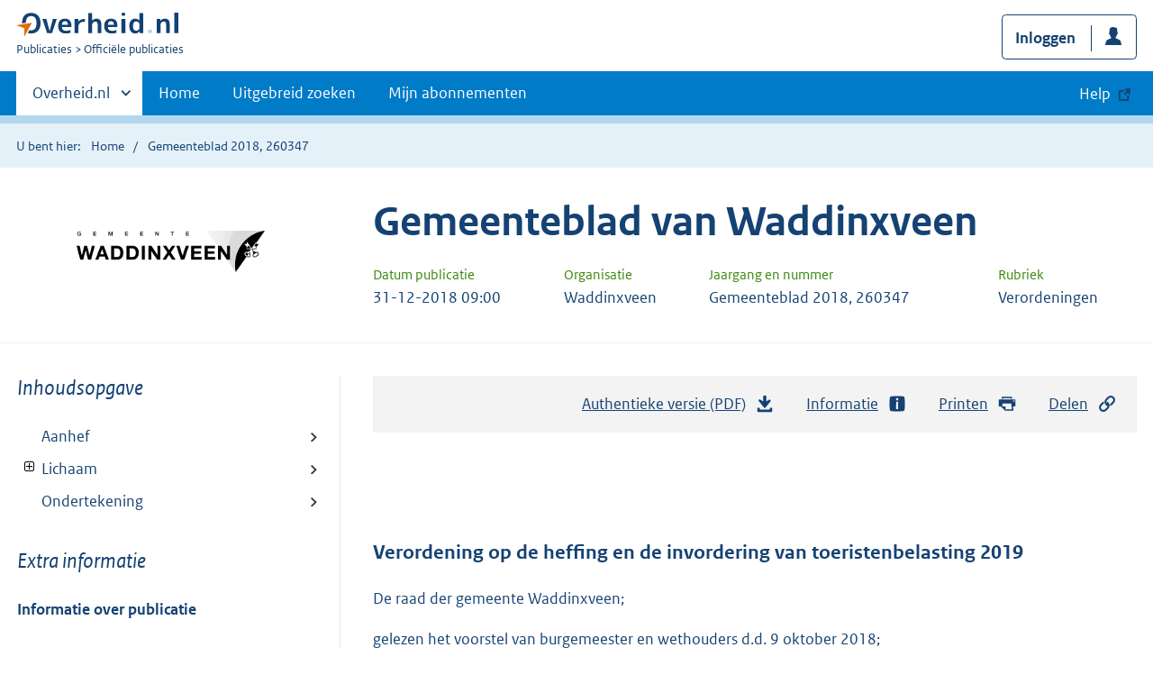

--- FILE ---
content_type: text/html; charset=utf-8
request_url: https://zoek.officielebekendmakingen.nl/gmb-2018-260347.html
body_size: 9624
content:

<!DOCTYPE html>
<html lang="nl" class="env-prod">
<head>
    <meta charset="utf-8">

    <meta http-equiv="X-UA-Compatible" content="IE=edge">
    <meta name="viewport" content="width=device-width,initial-scale=1">

    <title>Gemeenteblad 2018, 260347 | Overheid.nl &gt; Offici&#xEB;le bekendmakingen</title>

    
                <meta name="OVERHEIDop.betreftRegeling" content="CVDR615240_1" />
            <meta name="DCTERMS.alternative" content="Verordening toeristenbelasting 2019" />
            <meta name="DC.type" data-scheme="OVERHEID.Informatietype" content="offici&#xEB;le publicatie" />
            <meta name="DC.type" data-scheme="OVERHEIDgvop.Informatietype" content="Verordeningen" />
            <meta name="OVERHEIDop.doctype" content="Offici&#xEB;le Publicaties, versie 1.1" />
            <meta name="OVERHEID.authority" data-scheme="OVERHEID.Gemeente" content="Waddinxveen" />
            <meta name="DC.spatial" data-scheme="OVERHEID.Gemeente" content="Waddinxveen" />
            <meta name="DC.source" content="artikel 224 van de Gemeentewet;1.0:c:BWBR0005416&amp;artikel=224&amp;g=2018-09-19" />
            <meta name="DC.identifier" data-scheme="OVERHEIDop.GmbID" content="gmb-2018-260347" />
            <meta name="OVERHEIDop.jaargang" data-scheme="DCTERMS.W3CDTF" content="2018" />
            <meta name="OVERHEID.category" data-scheme="OVERHEID.TaxonomieBeleidsagenda" content="Financi&#xEB;n | Organisatie en beleid" />
            <meta name="OVERHEID.organisationType" data-scheme="OVERHEID.Organisatietype" content="gemeente" />
            <meta name="DCTERMS.available" data-scheme="DCTERMS.W3CDTF" content="2018-12-31" />
            <meta name="OVERHEIDop.publicationName" content="Gemeenteblad" />
            <meta name="OVERHEIDop.publicationIssue" content="260347" />
            <meta name="DC.creator" data-scheme="OVERHEID.Gemeente" content="Waddinxveen" />
            <meta name="OVERHEIDop.referentienummer" content="RV/18/00914" />
            <meta name="OVERHEIDop.startdatum" data-scheme="xs:date" content="2019-01-01" />
            <meta name="DCTERMS.language" data-scheme="DCTERMS.RFC4646" content="nl" />
            <meta name="DC.title" content="Verordening op de heffing en de invordering van toeristenbelasting 2019" />
            <meta name="DCTERMS.publisher" data-scheme="OVERHEID.Gemeente" content="Waddinxveen" />



    <link rel="icon" type="image/png" sizes="32x32" href="/static/afbeeldingen/overheidnl.png" />
    <link rel="icon" type="image/png" sizes="96x96" href="/static/afbeeldingen/overheidnl.png" />
    <link rel="icon" type="image/png" sizes="16x16" href="/static/afbeeldingen/overheidnl.png" />

    
    <link rel="stylesheet" href="/static/cb_css/main.css" />
    <link rel="stylesheet" href="/static/cb_css/print.css" />
    <link rel="stylesheet" href="/css/rps_cb.css" />
    
</head>
<body>
        <!-- Start Piwik PRO Tag Manager code -->
        <script type="text/javascript">
            (function (window, document, dataLayerName, id) {
                window[dataLayerName] = window[dataLayerName] || [], window[dataLayerName].push({ start: (new Date).getTime(), event: "stg.start" }); var scripts = document.getElementsByTagName('script')[0], tags = document.createElement('script');
                function stgCreateCookie(a, b, c) { var d = ""; if (c) { var e = new Date; e.setTime(e.getTime() + 24 * c * 60 * 60 * 1e3), d = "; expires=" + e.toUTCString() } document.cookie = a + "=" + b + d + "; path=/; Secure" }
                var isStgDebug = (window.location.href.match("stg_debug") || document.cookie.match("stg_debug")) && !window.location.href.match("stg_disable_debug"); stgCreateCookie("stg_debug", isStgDebug ? 1 : "", isStgDebug ? 14 : -1);
                var qP = []; dataLayerName !== "dataLayer" && qP.push("data_layer_name=" + dataLayerName), qP.push("use_secure_cookies"), isStgDebug && qP.push("stg_debug"); var qPString = qP.length > 0 ? ("?" + qP.join("&")) : "";
                tags.async = !0, tags.src = "https://koop.piwik.pro/containers/" + id + ".js" + qPString, scripts.parentNode.insertBefore(tags, scripts);
                !function (a, n, i) { a[n] = a[n] || {}; for (var c = 0; c < i.length; c++)!function (i) { a[n][i] = a[n][i] || {}, a[n][i].api = a[n][i].api || function () { var a = [].slice.call(arguments, 0); "string" == typeof a[0] && window[dataLayerName].push({ event: n + "." + i + ":" + a[0], parameters: [].slice.call(arguments, 1) }) } }(i[c]) }(window, "ppms", ["tm", "cm"]);
            })(window, document, 'dataLayer', 'f8b9eee5-8d9c-4ea1-abd5-83e174f29813');
        </script>
        <!-- End Piwik PRO Tag Manager code -->
    <div class="skiplinks container">
<a  href="#content">Direct naar content</a>
<a  href="#nav">Navigatie</a>
<a  href="#header">Contextinformatie</a>
<a  href="#broodtekst">Publicatie</a>
<a  href="#acties">Acties</a>
<a  href="#sidebar">Inhoudsopgave</a>
</div>
<header class="header">
<div class="header__start">
<div class="container">
<button  type="button" class="hidden-desktop button button--icon-hamburger" data-handler="toggle-nav" aria-controls="nav" aria-expanded="false">Menu</button>
<div class="logo ">
<a id="logo-link" href="https://www.overheid.nl"><img src="/static/images/logo.svg" alt="Logo Overheid.nl, ga naar de startpagina overheid.nl" /></a>
<p class="logo__you-are-here"><span class="visually-hidden">U bent nu hier: </span>
<span>Publicaties</span>
<span>Officiële publicaties</span>
</p>
</div>

<div class="header__meta">
<a id="profile-button-login" class="button icon-bg icon--profile" href="/mijnabonnementen/inloggen" role="button" >Inloggen</a>

</div>
</div>
</div>
<nav class="header__nav header__nav--closed" id="nav">
<h2 class="visually-hidden">Primaire navigatie</h2>
<div class="container">
<ul class="header__primary-nav list list--unstyled">
<li class="hidden-mobile"><a href="#other-sites" data-handler="toggle-other-sites" data-decorator="init-toggle-other-sites"><span class="visually-hidden">Andere sites binnen </span>Overheid.nl</a></li>
<li><a href="https://www.officielebekendmakingen.nl/" class="" >Home</a></li>
<li><a href="/uitgebreidzoeken" class="" >Uitgebreid zoeken</a></li>
<li><a href="/mijnabonnementen" class="" >Mijn abonnementen</a></li>
<li><a class="button secondary is-external" href="https://www.overheid.nl/help/officiele-bekendmakingen/" role="button">Help</a></li>
</ul>
<a href="#other-sites" class="hidden-desktop" data-handler="toggle-other-sites" data-decorator="init-toggle-other-sites"><span class="visually-hidden">Andere sites binnen </span>Overheid.nl</a>
</div>
</nav>
</header>
<div class="header__more" id="other-sites">
<div class="container columns">
<div>
<h2>Berichten over uw Buurt</h2>
<p>Zoals vergunningen, bouwplannen en lokale regelgeving.</p>
<ul class="list list--linked">
<li><a href="https://overheid.nl/berichten-over-uw-buurt/rondom-uw-woonadres">Rondom uw woonadres</a></li>
<li><a href="https://overheid.nl/berichten-over-uw-buurt">Rondom een zelfgekozen adres</a></li>
</ul>
</div>
<div>
<h2>Dienstverlening</h2>
<p>Zoals belastingen, uitkeringen en subsidies.</p>
<ul class="list list--linked">
<li><a href="https://overheid.nl/dienstverlening">Naar dienstverlening</a></li>
</ul>
</div>
<div>
<h2>Beleid & regelgeving</h2>
<p>Officiële publicaties van de overheid.</p>
<ul class="list list--linked">
<li><a href="https://overheid.nl/beleid-en-regelgeving">Naar beleid & regelgeving</a></li>
</ul>
</div>
<div>
<h2>Contactgegevens overheden</h2>
<p>Adressen en contactpersonen van overheidsorganisaties.</p>
<ul class="list list--linked">
<li><a href="https://organisaties.overheid.nl">Naar overheidsorganisaties</a></li>
</ul>
</div>
</div>
</div>

    <div class="row row--page-opener">
        <div class="container">
            <div class="breadcrumb">
<p>U bent hier:</p>
<ol>
<li>
<a  href="https://www.officielebekendmakingen.nl/">Home</a>
</li>
<li>
Gemeenteblad 2018, 260347
</li>
</ol>
</div>

        </div>
    </div>
    



<header class="documentbanner" id="header">
<div class="documentbanner__logo">
<img src="https://repository.officiele-overheidspublicaties.nl/Logos/OrganisatieLogos/Waddinxveen_(gemeente)/1/png-2/waddinxveen.png"  alt="Logo van gemeente Waddinxveen" />
</div>
<div class="documentbanner__content">
<article>
<h2>Gemeenteblad van Waddinxveen</h2>
<table class="table table--dataintro table--mobiletransform">
<thead>
<tr>
<th>Datum publicatie</th>
<th>Organisatie</th>
<th>Jaargang en nummer</th>
<th>Rubriek</th>
</tr>
</thead>
<tbody>
<tr>
<td data-before="Datum publicatie">
<time datetime="2018-12-31 09:00" class="u-nobreak">31-12-2018 09:00</time>
</td>
<td data-before="Organisatie">
Waddinxveen
</td>
<td data-before="Jaargang en nummer">
Gemeenteblad 2018, 260347
</td>
<td data-before="Rubriek">
Verordeningen
</td>
</tr>
</tbody>
</table>
</article>
</div>
</header>


<div class="container columns columns--sticky-sidebar">
    

<div class="columns--sticky-sidebar__sidebar" role="complementary" data-decorator="add-mobile-foldability" id="toggleable-1">
    <div id="sidebar">
            <h3 class="nav-sub__heading "><i>Inhoudsopgave</i></h3>
            <div data-decorator="init-legacytreeview">
                <ul class="nav nav-tree" id="myTree" data-toggle="nav-tree">
                    <ul class="toc"><li class="first"><a href="#id1-3-2-1">Aanhef</a></li><li class="first"><a href="#id1-3-2-2">Lichaam</a><ul class="toc"><li><a href="#id1-3-2-2-1-1">Artikel 1 Begripsomschrijvingen</a></li><li><a href="#id1-3-2-2-2-1">Artikel 2 Belastbaar feit</a></li><li><a href="#id1-3-2-2-3-1">Artikel 3 Belastingplicht</a></li><li><a href="#id1-3-2-2-4-1">Artikel 4 Vrijstellingen</a></li><li><a href="#id1-3-2-2-5-1">Artikel 5 Maatstaf van heffing</a></li><li><a href="#id1-3-2-2-6-1">Artikel 6 Forfaitaire berekeningswijze van de maatstaf van heffing</a></li><li><a href="#id1-3-2-2-7-1">Artikel 7 Opteren voor niet-forfaitaire maatstaf van heffing</a></li><li><a href="#id1-3-2-2-8-1">Artikel 8 Belastingtarief</a></li><li><a href="#id1-3-2-2-9-1">Artikel 9 Belastingjaar</a></li><li><a href="#id1-3-2-2-10-1">Artikel 10 Wijze van heffing</a></li><li><a href="#id1-3-2-2-11-1">Artikel 11 Aanslaggrens</a></li><li><a href="#id1-3-2-2-12-1">Artikel 12 Termijnen van betaling</a></li><li><a href="#id1-3-2-2-13-1">Artikel 13 Kwijtschelding</a></li><li><a href="#id1-3-2-2-14-1">Artikel 14 Nadere regels door het college van burgemeester en wethouders</a></li><li><a href="#id1-3-2-2-15-1">Artikel 15 Aanmeldingsplicht</a></li><li><a href="#id1-3-2-2-16-1">Artikel 16 Overgangsrecht</a></li><li><a href="#id1-3-2-2-17-1">Artikel 17 Inwerkingtreding</a></li><li><a href="#id1-3-2-2-18-1">Artikel 18 Citeertitel</a></li></ul></li><li class="first"><a href="#id1-3-2-3">Ondertekening</a></li></ul>
                </ul>
            </div>
            <h3 class="nav-sub__heading" id="extrainformatie">Extra informatie</h3>
<ul  class="nav-sub ">
<li class="nav-sub__item ">
<a id="infoPublicatie" href="gmb-2018-260347" class="nav-sub__link  " >Informatie over publicatie</a>
</li>
</ul>

        
<input type="hidden" id="hdnPublicatieId" value="gmb-2018-260347" />



    <!-- Panel voor cvdr links (ajax) -->
    <span id="related_cvdr_documents">
        <h4 class="facet--heading">Geconsolideerde regelgeving</h4>
<ul  class="list list list--relations">

</ul>

    </span>



<!-- Panel voor referendum links (ajax)-->
<span id="related_referendum_documents">
    <h4 class="facet--heading">Publicaties referendum</h4>
<ul  class="list list list--relations">

</ul>

</span>

    </div>
</div>



    


<div id="content" role="main" class="content content--publication">
    

<ul class="pageactions" id="acties">
<li>
<a  href="gmb-2018-260347.pdf"  >
<img src="/static/images/icon-download.svg" alt="download authentieke versie" />
Authentieke versie (PDF)
<span id="sizeAuthentiek" class="visually-hidden">bestandsgrootte: 1 Mb</span>
</a>
</li>
<li>
<a  href="#extrainformatie"  >
<img src="/static/images/icon-info-blue.svg" alt="extra informatie" />
Informatie
</a>
</li>
<li>
<a  href="#" data-decorator="init-printtrigger" >
<img src="/static/images/icon-print-blue.svg" alt="print pagina" />
Printen
</a>
</li>
<li>
<a  href="#" data-decorator="init-modal" data-handler="open-modal" data-modal="delenModal" >
<img src="/static/images/icon-permalink.svg" alt="link naar publicatie delen" />
Delen
</a>
</li>
</ul>


    <article>
        
        <div id="broodtekst" class="stuk broodtekst-container">
<h1><br /><br /></h1><div class="officiele-publicatie" lang="nl" xml:lang="nl"><div class="_p_gemeenteblad"><a name="id1-3"><!----></a>
    <a name="id1-3-1"><!----></a><p class="staatscourant_kop _p_single-kop-titel"><a name="id1-3-1-1"><!----></a>Verordening op de heffing en de invordering van toeristenbelasting 2019</p>
    <div class="_p_regeling"><a name="id1-3-2"><!----></a>
      <div class="aanhef _p_aanhef"><a name="id1-3-2-1"><!----></a>
        <div class="_p_preambule"><a name="id1-3-2-1-1"><!----></a>
          <p class="al _p_al"><a name="id1-3-2-1-1-1"><!----></a>De raad der gemeente Waddinxveen;</p>
          <p class="al _p_al"><a name="id1-3-2-1-1-2"><!----></a>gelezen het voorstel van burgemeester en wethouders d.d. 9 oktober 2018;</p>
          <p class="al _p_al"><a name="id1-3-2-1-1-3"><!----></a>gelet op artikel 224 van de Gemeentewet;</p>
        </div>
        <div class="_p_afkondiging"><a name="id1-3-2-1-2"><!----></a>
          <p class="al _p_al"><a name="id1-3-2-1-2-1"><!----></a>besluit vast te stellen de</p>
          <p class="al _p_al"><a name="id1-3-2-1-2-2"><!----></a>
            <span class="vet _p_nadrukvet">Verordening op de heffing en de invordering van toeristenbelasting 2019</span>
          </p>
        </div>
      </div>
      <div class="_p_regeling-tekst"><a name="id1-3-2-2"><!----></a>
        <div class="_p_artikel"><a name="id1-3-2-2-1"><!----></a>
          <a name="id1-3-2-2-1-1"><!----></a><p class="artikel_kop _p_artikel_kop_titel"><a name="id1-3-2-2-1-1-3"><!----></a><span class="artikel_kop _p_artikel_kop_label">Artikel</span> <span class="artikel_kop _p_artikel_kop_nr">1</span> Begripsomschrijvingen</p>
          <p class="al _p_al"><a name="id1-3-2-2-1-2"><!----></a>Voor de toepassing van deze verordening wordt verstaan onder:</p>
          <ul class="_explicit whitespace-small _p_lijst">
            <li class="li _p_li"><span>a.</span><div><p class="al _p_al"><a name="id1-3-2-2-1-3-1-2"><!----></a>vakantieonderkomens: woningen en andere verblijven, niet-zijnde mobiele kampeeronderkomens of stacaravans, in hoofdzaak bestemd voor en gebezigd als verblijf voor vakantie- en andere recreatieve doeleinden;</p></div></li>
            <li class="li _p_li"><span>b.</span><div><p class="al _p_al"><a name="id1-3-2-2-1-3-2-2"><!----></a>mobiele kampeeronderkomens: tenten, vouwwagens, kampeerauto's, toercaravans en soortgelijke onderkomens dan wel soortgelijke voertuigen welke bestemd zijn dan wel gebezigd worden als verblijf voor vakantie en andere recreatieve doeleinden;</p></div></li>
            <li class="li _p_li"><span>c.</span><div><p class="al _p_al"><a name="id1-3-2-2-1-3-3-2"><!----></a>niet-beroepsmatig verhuurde ruimten: woningen en andere verblijven, of gedeelten daarvan, niet-zijnde mobiele kampeeronderkomens of stacaravans, welke niet in hoofdzaak bestemd zijn als verblijf voor vakantie en andere recreatieve doeleinden, doch wel in bepaalde perioden van het jaar voor die doeleinden worden verhuurd dan wel te huur aangeboden;</p></div></li>
            <li class="li _p_li"><span>d.</span><div><p class="al _p_al"><a name="id1-3-2-2-1-3-4-2"><!----></a>vaste standplaats: een terrein of terreingedeelte dat bestemd is voor het gedurende een seizoen of een jaar plaatsen van een zelfde mobiel kampeeronderkomen of stacaravan.</p></div></li>
          </ul>
        </div>
        <div class="_p_artikel"><a name="id1-3-2-2-2"><!----></a>
          <a name="id1-3-2-2-2-1"><!----></a><p class="artikel_kop _p_artikel_kop_titel"><a name="id1-3-2-2-2-1-3"><!----></a><span class="artikel_kop _p_artikel_kop_label">Artikel</span> <span class="artikel_kop _p_artikel_kop_nr">2</span> Belastbaar feit</p>
          <p class="al _p_al"><a name="id1-3-2-2-2-2"><!----></a>Ter zake van het houden van verblijf met overnachten binnen de gemeente in hotels, pensions, vakantieonderkomens, mobiele kampeeronderkomens, niet-beroepsmatig verhuurde ruimten en op vaste standplaatsen tegen vergoeding in welke vorm dan ook door personen die niet als ingezetene met een adres in de gemeente in de basisregistratie personen zijn ingeschreven, wordt onder de naam "toeristenbelasting" een directe belasting geheven.</p>
        </div>
        <div class="_p_artikel"><a name="id1-3-2-2-3"><!----></a>
          <a name="id1-3-2-2-3-1"><!----></a><p class="artikel_kop _p_artikel_kop_titel"><a name="id1-3-2-2-3-1-3"><!----></a><span class="artikel_kop _p_artikel_kop_label">Artikel</span> <span class="artikel_kop _p_artikel_kop_nr">3</span> Belastingplicht</p>
          <ul class="_explicit"><li class="_p_lid"><span>1.</span><div><p class="al _p_al"><a name="id1-3-2-2-3-2-2"><!----></a>Belastingplichtig is degene die gelegenheid biedt tot verblijf als bedoeld in artikel 2 in hem ter beschikking staande ruimten dan wel op hem ter beschikking staande terreinen.</p></div></li><li class="_p_lid"><span>2.</span><div><p class="al _p_al"><a name="id1-3-2-2-3-3-2"><!----></a>De belastingplichtige is bevoegd de belasting als zodanig te verhalen op degene, ter zake van wiens verblijf de belasting verschuldigd wordt.</p></div></li><li class="_p_lid"><span>3.</span><div><p class="al _p_al"><a name="id1-3-2-2-3-4-2"><!----></a>Indien met toepassing van het eerste lid geen belastingplichtige is aan te wijzen, is belastingplichtig degene die overeenkomstig het bepaalde in artikel 2 verblijf houdt.</p></div></li></ul>
          
          
        </div>
        <div class="_p_artikel"><a name="id1-3-2-2-4"><!----></a>
          <a name="id1-3-2-2-4-1"><!----></a><p class="artikel_kop _p_artikel_kop_titel"><a name="id1-3-2-2-4-1-3"><!----></a><span class="artikel_kop _p_artikel_kop_label">Artikel</span> <span class="artikel_kop _p_artikel_kop_nr">4</span> Vrijstellingen</p>
          <p class="al _p_al"><a name="id1-3-2-2-4-2"><!----></a>De belasting wordt niet geheven voor het verblijf:</p>
          <ul class="_explicit whitespace-small _p_lijst">
            <li class="li _p_li"><span>a.</span><div><p class="al _p_al"><a name="id1-3-2-2-4-3-1-2"><!----></a>van degene, die verblijft in een toegelaten instelling als bedoeld in artikel 5, eerste lid, van de Wet Toelating Zorginstellingen;</p></div></li>
            <li class="li _p_li"><span>b.</span><div><p class="al _p_al"><a name="id1-3-2-2-4-3-2-2"><!----></a>van een vreemdeling als bedoeld in artikel 29, eerste lid, van de Vreemdelingenwet 2000, die rechtmatig in Nederland verblijft in de zin van artikel 8, letters c., d., f., g. en h., van voornoemde wet, en voor zover deze persoon verblijf houdt als bedoeld in artikel 1 van de Verordening, onder verantwoordelijkheid van het Centraal Orgaan opvang Asielzoekers.</p></div></li>
          </ul>
        </div>
        <div class="_p_artikel"><a name="id1-3-2-2-5"><!----></a>
          <a name="id1-3-2-2-5-1"><!----></a><p class="artikel_kop _p_artikel_kop_titel"><a name="id1-3-2-2-5-1-3"><!----></a><span class="artikel_kop _p_artikel_kop_label">Artikel</span> <span class="artikel_kop _p_artikel_kop_nr">5</span> Maatstaf van heffing</p>
          <p class="al _p_al"><a name="id1-3-2-2-5-2"><!----></a>De belasting wordt geheven naar het aantal overnachtingen per persoon.</p>
        </div>
        <div class="_p_artikel"><a name="id1-3-2-2-6"><!----></a>
          <a name="id1-3-2-2-6-1"><!----></a><p class="artikel_kop _p_artikel_kop_titel"><a name="id1-3-2-2-6-1-3"><!----></a><span class="artikel_kop _p_artikel_kop_label">Artikel</span> <span class="artikel_kop _p_artikel_kop_nr">6</span> Forfaitaire berekeningswijze van de maatstaf van heffing</p>
          <ul class="_explicit"><li class="_p_lid"><span>1.</span><div><p class="al _p_al"><a name="id1-3-2-2-6-2-2"><!----></a>Het aantal personen dat heeft overnacht, wordt met betrekking tot:</p><ul class="_explicit whitespace-small _p_lijst">
              <li class="li _p_li"><span>a.</span><div><p class="al _p_al"><a name="id1-3-2-2-6-2-3-1-2"><!----></a>vakantieonderkomens en niet-beroepsmatig verhuurde ruimten bepaald op het aantal slaapplaatsen;</p></div></li>
              <li class="li _p_li"><span>b.</span><div><p class="al _p_al"><a name="id1-3-2-2-6-2-3-2-2"><!----></a>mobiele kampeeronderkomens en stacaravans bepaald op 1,9.</p></div></li>
            </ul></div></li><li class="_p_lid"><span>2.</span><div><p class="al _p_al"><a name="id1-3-2-2-6-3-2"><!----></a>Het aantal malen dat door de in het eerste lid bedoelde personen is overnacht, wordt ingeval verblijf wordt gehouden in mobiele kampeeronderkomens en stacaravans bepaald op 83.</p></div></li><li class="_p_lid"><span>3.</span><div><p class="al _p_al"><a name="id1-3-2-2-6-4-2"><!----></a>Het aantal vaste standplaatsen als bedoeld in het eerste lid, letters a. en b., wordt vastgesteld op het gemiddelde van een zestal tellingen gedurende het belastingjaar, waarbij iedere telling valt binnen een afzonderlijke periode van twee maanden.</p></div></li></ul>
          
          
        </div>
        <div class="_p_artikel"><a name="id1-3-2-2-7"><!----></a>
          <a name="id1-3-2-2-7-1"><!----></a><p class="artikel_kop _p_artikel_kop_titel"><a name="id1-3-2-2-7-1-3"><!----></a><span class="artikel_kop _p_artikel_kop_label">Artikel</span> <span class="artikel_kop _p_artikel_kop_nr">7</span> Opteren voor niet-forfaitaire maatstaf van heffing</p>
          <p class="al _p_al"><a name="id1-3-2-2-7-2"><!----></a>In afwijking van het bepaalde in artikel 6 wordt op een door de belastingplichtige bij de aangifte gedane aanvraag de maatstaf van heffing vastgesteld op het werkelijke aantal overnachtingen, indien blijkt dat dit aantal lager is dan het op grond van artikel 6 berekende aantal.</p>
        </div>
        <div class="_p_artikel"><a name="id1-3-2-2-8"><!----></a>
          <a name="id1-3-2-2-8-1"><!----></a><p class="artikel_kop _p_artikel_kop_titel"><a name="id1-3-2-2-8-1-3"><!----></a><span class="artikel_kop _p_artikel_kop_label">Artikel</span> <span class="artikel_kop _p_artikel_kop_nr">8</span> Belastingtarief</p>
          <p class="al _p_al"><a name="id1-3-2-2-8-2"><!----></a>Het tarief bedraagt per overnachting, per persoon € 0,50.</p>
        </div>
        <div class="_p_artikel"><a name="id1-3-2-2-9"><!----></a>
          <a name="id1-3-2-2-9-1"><!----></a><p class="artikel_kop _p_artikel_kop_titel"><a name="id1-3-2-2-9-1-3"><!----></a><span class="artikel_kop _p_artikel_kop_label">Artikel</span> <span class="artikel_kop _p_artikel_kop_nr">9</span> Belastingjaar</p>
          <p class="al _p_al"><a name="id1-3-2-2-9-2"><!----></a>Het belastingjaar is gelijk aan het kalenderjaar.</p>
        </div>
        <div class="_p_artikel"><a name="id1-3-2-2-10"><!----></a>
          <a name="id1-3-2-2-10-1"><!----></a><p class="artikel_kop _p_artikel_kop_titel"><a name="id1-3-2-2-10-1-3"><!----></a><span class="artikel_kop _p_artikel_kop_label">Artikel</span> <span class="artikel_kop _p_artikel_kop_nr">10</span> Wijze van heffing</p>
          <p class="al _p_al"><a name="id1-3-2-2-10-2"><!----></a>De belasting wordt bij wege van aanslag geheven.</p>
        </div>
        <div class="_p_artikel"><a name="id1-3-2-2-11"><!----></a>
          <a name="id1-3-2-2-11-1"><!----></a><p class="artikel_kop _p_artikel_kop_titel"><a name="id1-3-2-2-11-1-3"><!----></a><span class="artikel_kop _p_artikel_kop_label">Artikel</span> <span class="artikel_kop _p_artikel_kop_nr">11</span> Aanslaggrens</p>
          <p class="al _p_al"><a name="id1-3-2-2-11-2"><!----></a>Belastingaanslagen van minder dan € 5,00 worden niet opgelegd. Voor de toepassing van de vorige volzin wordt totaal van de op één aanslag verschuldigde bedragen voor belastingen of andere heffingen aangemerkt als één belastingaanslag.</p>
        </div>
        <div class="_p_artikel"><a name="id1-3-2-2-12"><!----></a>
          <a name="id1-3-2-2-12-1"><!----></a><p class="artikel_kop _p_artikel_kop_titel"><a name="id1-3-2-2-12-1-3"><!----></a><span class="artikel_kop _p_artikel_kop_label">Artikel</span> <span class="artikel_kop _p_artikel_kop_nr">12</span> Termijnen van betaling</p>
          <ul class="_explicit"><li class="_p_lid"><span>1.</span><div><p class="al _p_al"><a name="id1-3-2-2-12-2-2"><!----></a>In afwijking van artikel 9, eerste lid, van de Invorderingswet 1990 moeten de aanslagen worden betaald in twee gelijke termijnen waarvan de eerste vervalt op de laatste dag van de maand volgend op de maand die in de dagtekening van het aanslagbiljet is vermeld en de tweede een maand later.</p></div></li><li class="_p_lid"><span>2.</span><div><p class="al _p_al"><a name="id1-3-2-2-12-3-2"><!----></a>De Algemene termijnenwet is niet van toepassing op de in de vorige leden gestelde termijnen.</p></div></li></ul>
          
        </div>
        <div class="_p_artikel"><a name="id1-3-2-2-13"><!----></a>
          <a name="id1-3-2-2-13-1"><!----></a><p class="artikel_kop _p_artikel_kop_titel"><a name="id1-3-2-2-13-1-3"><!----></a><span class="artikel_kop _p_artikel_kop_label">Artikel</span> <span class="artikel_kop _p_artikel_kop_nr">13</span> Kwijtschelding</p>
          <p class="al _p_al"><a name="id1-3-2-2-13-2"><!----></a>Bij de invordering van de toeristenbelasting wordt geen kwijtschelding verleend.</p>
        </div>
        <div class="_p_artikel"><a name="id1-3-2-2-14"><!----></a>
          <a name="id1-3-2-2-14-1"><!----></a><p class="artikel_kop _p_artikel_kop_titel"><a name="id1-3-2-2-14-1-3"><!----></a><span class="artikel_kop _p_artikel_kop_label">Artikel</span> <span class="artikel_kop _p_artikel_kop_nr">14</span> Nadere regels door het college van burgemeester en wethouders</p>
          <p class="al _p_al"><a name="id1-3-2-2-14-2"><!----></a>Het college van burgemeester en wethouders kan nadere regels geven met betrekking tot de heffing en invordering van de toeristenbelasting.</p>
        </div>
        <div class="_p_artikel"><a name="id1-3-2-2-15"><!----></a>
          <a name="id1-3-2-2-15-1"><!----></a><p class="artikel_kop _p_artikel_kop_titel"><a name="id1-3-2-2-15-1-3"><!----></a><span class="artikel_kop _p_artikel_kop_label">Artikel</span> <span class="artikel_kop _p_artikel_kop_nr">15</span> Aanmeldingsplicht</p>
          <p class="al _p_al"><a name="id1-3-2-2-15-2"><!----></a>De belastingplichtige, bedoeld in artikel 3, eerste lid, is gehouden, voordat hij voor de eerste maal na het in werking treden van deze verordening gelegenheid tot overnachten verschaft, zulks schriftelijk te melden aan de door het college van burgemeester en wethouders aangewezen gemeenteambtenaren bedoeld in artikel 231, tweede lid, onderdelen b. en d., van de Gemeentewet.</p>
        </div>
        <div class="_p_artikel"><a name="id1-3-2-2-16"><!----></a>
          <a name="id1-3-2-2-16-1"><!----></a><p class="artikel_kop _p_artikel_kop_titel"><a name="id1-3-2-2-16-1-3"><!----></a><span class="artikel_kop _p_artikel_kop_label">Artikel</span> <span class="artikel_kop _p_artikel_kop_nr">16</span> Overgangsrecht</p>
          <p class="al _p_al"><a name="id1-3-2-2-16-2"><!----></a>De "Verordening toeristenbelasting 2018" van 13 december 2017 wordt ingetrokken met ingang van de in artikel 17, tweede lid, genoemde datum van ingang van de heffing, met dien verstande dat zij van toepassing blijft op de belastbare feiten die zich voor die datum hebben voorgedaan.</p>
        </div>
        <div class="_p_artikel"><a name="id1-3-2-2-17"><!----></a>
          <a name="id1-3-2-2-17-1"><!----></a><p class="artikel_kop _p_artikel_kop_titel"><a name="id1-3-2-2-17-1-3"><!----></a><span class="artikel_kop _p_artikel_kop_label">Artikel</span> <span class="artikel_kop _p_artikel_kop_nr">17</span> Inwerkingtreding</p>
          <ul class="_explicit"><li class="_p_lid"><span>1.</span><div><p class="al _p_al"><a name="id1-3-2-2-17-2-2"><!----></a>Deze verordening treedt in werking met ingang van de eerste dag na die van de bekendmaking.</p></div></li><li class="_p_lid"><span>2.</span><div><p class="al _p_al"><a name="id1-3-2-2-17-3-2"><!----></a>De datum van ingang van de heffing is 1 januari 2019.</p></div></li></ul>
          
        </div>
        <div class="_p_artikel"><a name="id1-3-2-2-18"><!----></a>
          <a name="id1-3-2-2-18-1"><!----></a><p class="artikel_kop _p_artikel_kop_titel"><a name="id1-3-2-2-18-1-3"><!----></a><span class="artikel_kop _p_artikel_kop_label">Artikel</span> <span class="artikel_kop _p_artikel_kop_nr">18</span> Citeertitel</p>
          <p class="al _p_al"><a name="id1-3-2-2-18-2"><!----></a>Deze verordening kan worden aangehaald als "Verordening toeristenbelasting 2019". </p>
          <p class="al _p_al"><a name="id1-3-2-2-18-3"><!----></a> </p>
        </div>
      </div>
      <div class="_p_regeling-sluiting"><a name="id1-3-2-3"><!----></a>
        <div class="_p_gegeven"><a name="id1-3-2-3-1"><!----></a>
          <p class="dagtekening _p_dagtekening"><a name="id1-3-2-3-1-1"><!----></a>
            <span class="_p_datum">Aldus vastgesteld door de raad der gemeente Waddinxveen in zijn vergadering van 14 november 2018. </span>
          </p>
        </div>
        <div style="font-style: italic; line-height: 130%;"><p><span class="_p_functie">De griffier,</span></p><p><span class="_p_ondertekening_naam">
            <span class="_p_voornaam">mr. F.W. van der</span>
            <span class="_p_achternaam">Dussen,</span>
          </span></p></div>
        <div style="font-style: italic; line-height: 130%;"><p><span class="_p_functie">voorzitter,</span></p><p><span class="_p_ondertekening_naam">
            <span class="_p_voornaam">drs. E.J.</span>
            <span class="_p_achternaam">Nieuwenhuis</span>
          </span></p></div>
      </div>
    </div>
  </div></div>        </div>
    </article>
    <a  href="#" role="button" class="to-top" data-decorator="to-top">Naar boven</a>

    <div id="delenModal" class="modal  modal--off-screen" data-decorator="init-modal" hidden role="alert">
<div class="modal__inner">
<div class="modal__content">
<h2>Permanente link</h2><p class="form__sublegend">Kopieer de link naar uw clipboard </p><div class="copydata " data-decorator="init-copydata"
data-config='{ "triggerLabel": "Kopieer link", "triggerCopiedlabel": "Gekopieerd naar clipboard", "triggerClass": "copydata__trigger" }'>
<p  class="copydata__datafield js-copydata__datafield">
https://zoek.officielebekendmakingen.nl/gmb-2018-260347.html
</p>
</div>

</div><button id="modalSluiten" type="button" data-handler="close-modal" class="modal__close">
<span class="visually-hidden">Sluit modaal</span></button></div></div>
</div>
</div>

    <div class="disclaimer">
<div class="container">
<div class="disclaimer__content">
<h2 class="visually-hidden">Disclaimer</h3>
<p>De hier aangeboden pdf-bestanden van het Staatsblad, Staatscourant, Tractatenblad, provinciaal blad, gemeenteblad, waterschapsblad en blad gemeenschappelijke regeling vormen de formele bekendmakingen in de zin van de Bekendmakingswet en de Rijkswet goedkeuring en bekendmaking verdragen voor zover ze na 1 juli 2009 zijn uitgegeven. Voor pdf-publicaties van vóór deze datum geldt dat alleen de in papieren vorm uitgegeven bladen formele status hebben; de hier aangeboden elektronische versies daarvan worden bij wijze van service aangeboden.</p>
</div>
</div>
</div>

    <div class="footer row--footer" role="contentinfo">
<div class="container columns">
<div>
<ul  class="list list--linked">
<li class="list__item"><a href="https://www.overheid.nl/over-deze-site/colofon">Over deze website</a></li>
<li class="list__item"><a href="https://www.overheid.nl/help/officiele-bekendmakingen/contact">Contact</a></li>
<li class="list__item"><a href="https://www.overheid.nl/english" lang="en">English</a></li>
<li class="list__item"><a href="https://www.overheid.nl/help/officiele-bekendmakingen">Help</a></li>
<li class="list__item"><a href="https://www.overheid.nl/help/zoeken">Zoeken</a></li>

</ul>
</div>
<div>
<ul  class="list list--linked">
<li class="list__item"><a href="https://www.overheid.nl/over-deze-site/informatie-hergebruiken">Informatie hergebruiken</a></li>
<li class="list__item"><a href="https://www.overheid.nl/contact/privacyverklaring">Privacy en cookies</a></li>
<li class="list__item"><a href="https://www.overheid.nl/toegankelijkheid">Toegankelijkheid</a></li>
<li class="list__item"><a href="https://www.overheid.nl/sitemap">Sitemap</a></li>
<li class="list__item"><a href="https://www.ncsc.nl/contact/kwetsbaarheid-melden">Kwetsbaarheid melden</a></li>

</ul>
</div>
<div>
<ul  class="list list--linked">
<li class="list__item"><a href="https://data.overheid.nl">Open data</a></li>
<li class="list__item"><a href="https://linkeddata.overheid.nl/front/portal">Linked Data Overheid</a></li>
<li class="list__item"><a href="https://puc.overheid.nl">PUC Open Data</a></li>

</ul>
</div>
<div>
<ul  class="list list--linked">
<li class="list__item"><a href="https://mijn.overheid.nl">MijnOverheid.nl</a></li>
<li class="list__item"><a href="https://www.rijksoverheid.nl">Rijksoverheid.nl</a></li>
<li class="list__item"><a href="https://ondernemersplein.kvk.nl">Ondernemersplein.nl</a></li>
<li class="list__item"><a href="https://www.werkenbijdeoverheid.nl">Werkenbijdeoverheid.nl</a></li>

</ul>
</div>
</div>
</div>


    <script src="/static/scripts/jquery-3.6.0.min.js"></script>
    
    <script src="/js/cb.js"></script>
    <script src="/js/rps_cb.js"></script>
    

</body>
</html>
